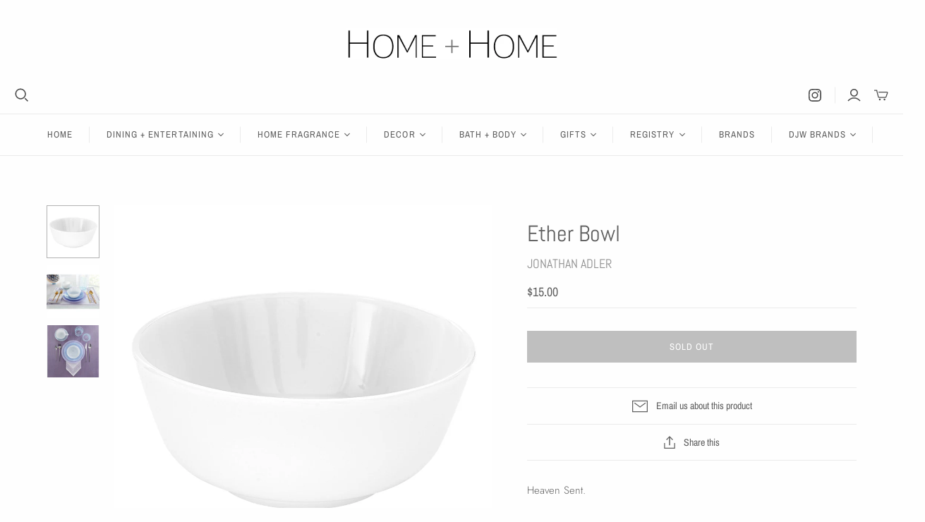

--- FILE ---
content_type: text/plain; charset=utf-8
request_url: https://d-ipv6.mmapiws.com/ant_squire
body_size: 154
content:
homeplushome.com;019bc892-6ff1-79ed-a4c7-b10c69d21af5:ee0c33cddedd37cdb2596218e616f15a8d49526e